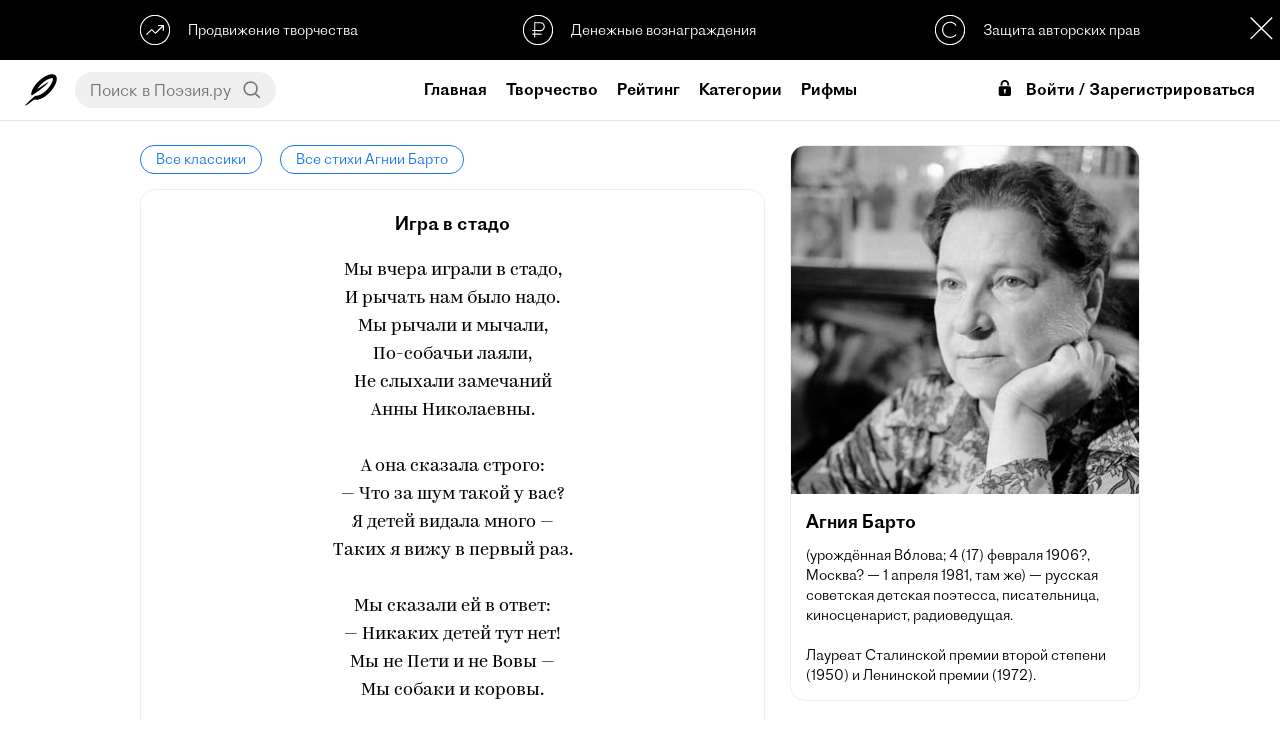

--- FILE ---
content_type: text/html; charset=UTF-8
request_url: https://poeziya.ru/classic/7/1412/
body_size: 78053
content:


<!DOCTYPE html><html>

<head>
    
    <base href="//poeziya.ru">

    <title>Игра в стадо — Агния Барто</title>
    
    <meta property="og:type" content="website">
    <meta property="og:title" content="Игра в стадо — Агния Барто">
    <meta name="description" content="Читать стихотворение Агнии Барто «Игра в стадо» на официальном сайте Поэзия. Еще больше стихотворений доступно в мобильном приложении Поэзия для iOS и Android.">
    <meta property="og:description" content="Читать стихотворение Агнии Барто «Игра в стадо» на официальном сайте Поэзия. Еще больше стихотворений доступно в мобильном приложении Поэзия для iOS и Android.">
    <meta name="keywords" content="поэзия,стихи,читать стихи,видеостихи,современная поэзия,современные поэты,рифма">
    <meta http-equiv="Content-Type" content="text/html; charset=UTF-8">
    <meta http-equiv="Cache-Control" content="no-cache">
    <meta name="apple-mobile-web-app-status-bar-style" content="default">
    <meta name="mobile-web-app-capable" content="yes">
    <meta id="viewport" name="viewport" content="width=device-width, initial-scale=1, minimum-scale=1, maximum-scale=1, viewport-fit=cover">
    <meta name="theme-color" content="#ffffff">
    <meta name="yandex-verification" content="a6f5973d39d4c867" />
    <meta name="yandex-tableau-widget" href="https://storage.yandexcloud.net/poeziya-static/manifest/ya.json" />
    
    <link rel="dns-prefetch" href="//mc.yandex.ru">
    <link rel="dns-prefetch" href="//yastatic.net">
    
    <link rel="manifest" href="https://storage.yandexcloud.net/poeziya-static/manifest/g.json">
    
    <link rel="shortcut icon" href="https://poeziya.ru/favicon.ico">
    
    <link rel="icon" sizes="512x512" href="https://storage.yandexcloud.net/poeziya-static/i/favicon/x512.png">
    <link rel="icon" sizes="256x256" href="https://storage.yandexcloud.net/poeziya-static/i/favicon/x256.png">
    <link rel="icon" sizes="192x192" href="https://storage.yandexcloud.net/poeziya-static/i/favicon/x192.png">
    <link rel="icon" sizes="144x144" href="https://storage.yandexcloud.net/poeziya-static/i/favicon/x144.png">
    
    <link rel="stylesheet" href="https://storage.yandexcloud.net/poeziya-static/css/7-5-3/index.css">
    
    <script type="text/javascript" src="https://storage.yandexcloud.net/poeziya-static/js/7-5-2/index.js"></script>
    
    <script defer src="https://storage.yandexcloud.net/poeziya-static/js/lib/scroll-lock.js"></script>
    <script defer src="https://storage.yandexcloud.net/poeziya-static/js/lib/scroll-bar.js"></script>
    <script defer src="https://storage.yandexcloud.net/poeziya-static/js/lib/share.js"></script>
    
    <script>window.yaContextCb=window.yaContextCb||[]</script>
    <script src="https://yandex.ru/ads/system/context.js" async></script>
    
    <style type="text/css">
    
        @font-face { font-family: "DefaultFont";src: url("https://storage.yandexcloud.net/poeziya-static/font/ProtoGrotesk/light.otf") format("truetype");font-style: normal;font-weight: regular;}
        @font-face { font-family: "DefaultFont";src: url("https://storage.yandexcloud.net/poeziya-static/font/ProtoGrotesk/regular.otf") format("truetype");font-style: normal;font-weight: bold;}
        
            @font-face { font-family: "Kazimir";font-style: normal;font-weight: regular;font-display: fallback;src:
            url("https://storage.yandexcloud.net/poeziya-static/font/Kazimir/light.woff2") format("woff2"),
            url("https://storage.yandexcloud.net/poeziya-static/font/Kazimir/light.woff") format("woff")
            }
            
            @font-face { font-family: "Ivolga";font-style: normal;font-weight: regular;font-display: fallback;src:
            url("https://storage.yandexcloud.net/poeziya-static/font/Ivolga/regular.woff2") format("woff2"),
            url("https://storage.yandexcloud.net/poeziya-static/font/Ivolga/regular.woff") format("woff")
            }
                </style>
    
</head>

<body>
    
<div id="page" class="page utn-margin">
    

<header data-scroll-lock-fill-gap>
    
    <script>
    var pageScrollTop = 0;
    var feedStaticScrollTop = 145;
    var isUTN = true;
    </script>
    
        
        <div id="utn" class="utn">
            
            <div class="utn-items">
                <div class="utn-item text-left interaction" onclick="showUTN( 'promo' );">
                    <svg class="utn-icon" xmlns="http://www.w3.org/2000/svg"
     width="1.77778in" height="1.77778in"
     viewBox="0 0 160 160">
  <path class="utn-icon-path" fill="none" stroke-width="6"
        d="M 34.74,104.95
           C 34.74,104.95 62.06,77.50 62.11,77.50
             62.16,77.50 82.34,97.42 82.34,97.42
             82.34,97.42 124.43,55.83 124.43,55.83M 96.04,55.78
           C 96.04,55.78 124.43,55.83 124.43,55.83
             124.43,55.83 124.40,84.18 124.40,84.18M 76.41,1.91
           C 75.64,2.05 75.43,2.02 74.69,2.03
             74.69,2.03 69.53,2.54 69.53,2.54
             64.56,3.20 59.59,4.34 54.84,5.94
             33.06,13.29 15.88,29.64 7.28,50.94
             -0.87,71.11 0.07,93.59 9.11,113.28
             12.59,120.85 17.45,127.67 23.11,133.75
             23.11,133.75 24.53,135.31 24.53,135.31
             24.53,135.31 26.09,136.73 26.09,136.73
             34.18,144.26 43.02,149.83 53.44,153.55
             58.00,155.18 62.41,156.29 67.19,157.10
             67.19,157.10 74.69,157.97 74.69,157.97
             74.69,157.97 77.66,158.12 77.66,158.12
             77.66,158.12 82.03,158.12 82.03,158.12
             82.03,158.12 85.00,157.97 85.00,157.97
             85.00,157.97 86.56,157.83 86.56,157.83
             90.64,157.53 94.93,156.79 98.91,155.80
             124.68,149.35 145.41,130.17 153.91,105.00
             155.26,100.98 156.24,96.84 156.94,92.66
             156.94,92.66 157.81,85.16 157.81,85.16
             157.81,85.16 157.97,82.50 157.97,82.50
             157.97,82.50 157.97,77.81 157.97,77.81
             157.97,77.81 157.81,74.84 157.81,74.84
             157.81,74.84 157.53,71.72 157.53,71.72
             156.95,66.33 155.99,61.74 154.38,56.56
             146.39,30.85 125.91,11.52 100.00,4.51
             95.68,3.34 91.03,2.50 86.56,2.17
             86.56,2.17 85.00,2.03 85.00,2.03
             85.00,2.03 82.03,1.91 82.03,1.91
             82.03,1.91 76.41,1.91 76.41,1.91 Z" />
</svg>                    <div class="utn-item-title">Продвижение творчества</div>
                </div>
                <div class="utn-item interaction" onclick="showUTN( 'donate' );">
                    <svg class="utn-icon" xmlns="http://www.w3.org/2000/svg"
     width="13.5467mm" height="13.5467mm"
     viewBox="0 0 160 160">
  <path class="utn-icon-path" fill="none" stroke-width="6"
        d="M 62.38,120.56
           C 62.62,120.56 62.44,41.56 62.44,41.56
             62.44,41.56 94.62,41.38 94.62,41.38
             104.88,41.38 113.50,50.75 113.50,62.00
             113.50,71.88 105.25,83.12 95.38,83.12
             95.38,83.00 49.44,82.94 49.44,82.94M 49.12,102.12
           C 49.12,102.12 100.50,102.38 100.50,102.38M 71.00,2.21
           C 41.26,7.29 19.05,22.38 7.45,51.00
             -4.06,79.42 2.96,114.44 25.04,135.91
             31.21,141.92 38.32,146.46 46.00,150.24
             55.13,154.74 66.79,157.88 77.00,158.00
             89.83,158.15 101.33,156.38 113.00,150.74
             123.83,145.51 132.60,139.48 140.19,130.00
             173.72,88.17 158.29,25.37 107.00,6.69
             98.70,3.67 89.83,2.01 81.00,2.21
             81.00,2.21 71.00,2.21 71.00,2.21 Z" />
</svg>                    <div class="utn-item-title">Денежные вознаграждения</div>
                </div>
                <div class="utn-item text-right interaction" onclick="showUTN( 'copyright' );">
                    <svg class="utn-icon" xmlns="http://www.w3.org/2000/svg"
     width="1.77778in" height="1.77778in"
     viewBox="0 0 160 160">
  <path class="utn-icon-path" fill="none" stroke-width="6"
        d="M 111.83,57.70
           C 111.36,50.93 98.78,38.35 81.13,38.11
             27.16,38.35 27.16,119.18 80.16,119.41
             94.91,119.41 110.90,109.50 111.13,103.42M 71.00,2.21
           C 41.26,7.29 19.05,22.38 7.45,51.00
             -4.06,79.42 2.96,114.44 25.04,135.91
             31.21,141.92 38.32,146.46 46.00,150.24
             55.13,154.74 66.79,157.88 77.00,158.00
             89.83,158.15 101.33,156.38 113.00,150.74
             123.83,145.51 132.60,139.48 140.19,130.00
             173.72,88.17 158.29,25.37 107.00,6.69
             98.70,3.67 89.83,2.01 81.00,2.21
             81.00,2.21 71.00,2.21 71.00,2.21 Z" />
</svg>
                    <div class="utn-item-title">Защита авторских прав</div>
                </div>
            </div>
            
            <div class="modal-close utn-close interaction" style="width: 36px;height: 36px;background: var(--color-text) url(https://storage.yandexcloud.net/poeziya-static/i/web/6-7-4/sprite.svg) -274px -104px;" onclick="sc('utn_disabled','_',90);e('utn').classList.add('hidden');e('page').classList.remove('utn-margin');e('fs').classList.remove('utn-margin');isUTN=false;"></div>
            
            <script type="text/javascript">
            function showUTN( utn )
            {
                let d = new Dialog();
                
                switch( utn )
                {
                    case 'copyright': 
                        d.title( 'Защита авторских прав' ); 
                        d.message( 'Благодаря проприетарному реестру публикаций, в Поэзии однозначно определены авторы произведений и защищены их права' ); 
                        break;
                        
                    case 'promo': 
                        d.title( 'Продвижение творчества' ); 
                        d.message( 'Различные способы продвижения позволят мгновенно представить свое творчество огромной аудитории читателей по всему миру' ); 
                        break;
                        
                    case 'donate': 
                        d.title( 'Денежные вознаграждения' ); 
                        d.message( 'У всех авторов есть возможность принимать денежные вознаграждения от своих читателей и тратить их на свое продвижение, либо другие услуги в Поэзии' ); 
                        break;
                }
                
                d.show();
            }
            </script>
            
        </div>
    
        
    <div class="content-fix header-content">

        <div class="header-content-item text-left">
            
            <div class="mobile" onclick="onMenuMobile();"><icx class="icx-menu-header"><svg version="1.1" id="Capa_1" xmlns="http://www.w3.org/2000/svg" xmlns:xlink="http://www.w3.org/1999/xlink" x="0px" y="0px"
	 viewBox="0 0 512 512" style="enable-background:new 0 0 512 512;" xml:space="preserve">
<g>
	<g>
		<g>
			<circle cx="256" cy="256" r="64"/>
			<circle cx="256" cy="448" r="64"/>
			<circle cx="256" cy="64" r="64"/>
		</g>
	</g>
</g>
<g>
</g>
<g>
</g>
<g>
</g>
<g>
</g>
<g>
</g>
<g>
</g>
<g>
</g>
<g>
</g>
<g>
</g>
<g>
</g>
<g>
</g>
<g>
</g>
<g>
</g>
<g>
</g>
<g>
</g>
</svg>
</icx></div>
            
            <a href="/" class="header-logo desktop">
                <icx class="icx-logo-header interaction"><svg class="poeziya-icon" xmlns="http://www.w3.org/2000/svg"
     width="229.277mm" height="229.277mm"
     viewBox="0 0 650 650">
  <path
        fill="var(--color-text)" stroke="var(--color-text)" stroke-width="0"
        d="M 5.18,643.91
           C 13.65,651.13 96.03,587.60 186.50,518.00
             403.33,577.67 748.00,148.00 617.27,26.39
             492.25,-77.25 137.00,205.00 125.91,408.64
             124.64,427.73 130.82,435.82 144.73,429.91
             217.00,396.45 491.25,179.75 475.50,166.00
             467.25,158.88 261.62,304.38 257.75,300.75
             245.78,288.38 407.88,95.38 546.25,83.75
             565.55,82.27 566.82,91.18 566.75,99.12
             568.27,199.73 380.00,448.50 207.18,443.48
             165.73,474.82 -5.91,630.64 5.36,644.64" />
</svg>
</icx>
            </a>
            
            <div id="header-search-wrapper" class="header-search-wrapper desktop">
                <input id="header-search-input" class="header-search-input no-border no-background no-box-shadow" placeholder="Поиск в Поэзия.ру" value="" onkeydown="if (event.keyCode === 13) {search();return false;}">
                <div class="header-search-button interaction" onclick="search();"><svg class="ic-search" xmlns="http://www.w3.org/2000/svg"
     width="0.366667in" height="0.366667in"
     viewBox="0 0 110 110">
  <path
        fill="none" stroke="var(--color-text)" stroke-width="10"
        d="M 46.93,85.33
           C -3.98,85.33 -7.45,6.55 46.91,6.65
             96.73,6.73 99.76,84.69 46.93,85.33M 103.09,102.55
           C 103.09,102.55 73.78,75.38 73.78,75.38" />
</svg>
</div>
            </div>
            
        </div>
        
        <div class="header-content-item">
            
            <a href="/" class="mobile">
                <icx class="icx-logo-header interaction"><svg class="poeziya-logo" xmlns="http://www.w3.org/2000/svg"
     width="5.63in" height="2.34in"
     viewBox="0 0 1689 702">
  <path
        fill="var(--color-text)" stroke="var(--color-text)" stroke-width="0"
        d="M 228.59,389.00
           C 213.59,459.20 249.59,476.00 285.59,476.00
             320.39,476.00 355.20,449.00 390.00,416.61
             393.59,412.41 395.39,407.61 395.39,403.41
             395.39,397.41 391.80,392.00 385.20,389.00
             371.39,401.00 343.20,419.00 324.00,419.00
             307.80,419.00 297.00,409.41 304.20,374.61
             304.20,374.61 367.20,82.41 367.20,82.41
             417.00,77.00 427.80,13.48 390.59,0.00
             373.80,11.73 346.20,17.00 319.80,17.00
             287.39,17.20 204.00,10.00 173.39,10.00
             111.00,10.00 0.00,31.59 0.00,125.16
             0.00,156.34 19.80,188.12 75.59,173.12
             69.00,162.33 67.19,152.14 67.19,141.95
             67.19,90.97 101.39,60.98 138.00,53.80
             138.00,53.80 44.39,468.20 44.39,468.20
             51.00,473.00 62.39,476.00 76.19,476.00
             98.39,476.00 121.80,465.81 127.80,437.61
             127.80,437.61 208.80,56.78 208.80,56.78
             237.59,61.58 268.19,68.19 295.20,73.58
             295.20,73.58 228.59,389.00 228.59,389.00 Z
           M 531.39,166.00
           C 440.80,166.00 377.80,279.34 377.80,369.86
             377.80,426.20 404.19,476.00 466.00,476.00
             560.19,476.00 624.39,362.67 624.39,273.34
             624.39,214.61 596.80,166.00 531.39,166.00 Z
           M 544.59,211.61
           C 569.19,211.61 579.39,236.19 579.39,268.56
             579.39,331.50 541.00,423.81 493.59,423.81
             472.59,423.81 454.59,403.42 454.59,350.67
             454.59,291.94 490.00,211.61 544.59,211.61 Z
           M 700.39,439.41
           C 683.59,439.41 669.19,424.95 669.19,406.89
             669.19,400.27 671.00,389.42 679.39,379.78
             671.59,374.61 662.00,371.61 654.80,371.61
             632.59,371.61 612.80,380.00 612.80,408.81
             612.80,454.41 647.59,476.00 684.19,476.00
             752.59,476.00 852.80,416.00 852.80,255.00
             852.80,206.61 824.00,164.00 776.00,164.00
             738.19,164.00 708.19,174.20 678.19,209.61
             673.39,215.58 673.39,234.09 687.19,234.09
             704.00,217.38 725.00,209.00 742.39,209.00
             764.59,209.00 782.00,228.12 782.00,269.33
             782.00,278.89 782.00,287.84 781.39,296.20
             781.39,296.20 707.59,296.20 707.59,296.20
             689.00,296.20 679.39,312.41 682.39,331.00
             682.39,331.00 777.80,331.00 777.80,331.00
             767.00,407.48 734.59,439.41 700.39,439.41 Z
           M 778.59,628.22
           C 778.59,678.00 812.80,702.00 849.39,702.00
             899.80,702.00 935.80,673.81 962.80,629.42
             985.59,591.05 1010.80,517.91 1019.19,465.73
             1053.39,446.55 1084.59,423.77 1093.59,415.98
             1103.80,406.98 1102.00,393.80 1093.00,386.00
             1075.00,400.98 1050.39,418.38 1022.80,432.77
             1022.80,432.77 1022.80,432.17 1022.80,432.17
             1022.80,397.39 1003.00,368.61 967.00,357.20
             1027.00,340.41 1066.00,296.48 1066.00,237.00
             1066.00,197.41 1034.80,163.81 983.19,163.81
             908.19,163.81 880.00,200.41 880.00,231.61
             880.00,253.81 894.39,273.00 916.00,273.00
             923.80,273.00 933.39,270.61 940.00,264.61
             933.39,250.20 930.39,234.00 930.39,225.61
             930.39,220.81 930.39,217.20 931.59,213.61
             939.39,210.81 947.80,209.00 955.59,209.00
             977.80,209.00 995.19,222.81 995.19,251.61
             995.19,288.81 962.80,338.00 923.80,338.00
             905.19,338.00 895.59,354.20 898.59,372.81
             933.39,372.81 953.80,396.19 953.80,429.17
             953.80,438.16 952.00,449.55 950.19,462.14
             869.80,493.92 778.59,552.08 778.59,628.22 Z
           M 902.80,605.44
           C 886.59,633.02 867.39,648.61 843.98,648.61
             836.19,648.61 819.39,641.41 819.39,620.42
             819.39,577.86 874.59,529.30 941.19,502.91
             930.39,541.89 915.39,583.25 902.80,605.44 Z
           M 1088.19,360.77
           C 1077.98,405.80 1077.98,476.00 1144.59,476.00
             1178.80,476.00 1208.19,447.20 1232.19,408.20
             1229.19,461.00 1258.59,476.00 1288.00,476.00
             1321.59,476.00 1370.80,447.81 1370.80,405.80
             1370.80,395.59 1364.19,389.58 1352.80,389.58
             1343.80,411.20 1330.00,418.41 1319.19,418.41
             1307.19,418.41 1299.39,405.20 1306.00,374.58
             1306.00,374.58 1348.00,175.81 1348.00,175.81
             1340.80,171.02 1330.59,168.00 1319.80,168.00
             1298.19,168.00 1275.39,178.22 1269.39,205.84
             1269.39,205.84 1233.39,375.77 1233.39,375.77
             1217.19,395.00 1199.19,407.00 1178.19,407.00
             1160.19,407.00 1152.39,396.20 1157.80,371.58
             1157.80,371.58 1194.39,201.03 1194.39,201.03
             1199.19,178.22 1187.19,168.00 1165.59,168.00
             1140.39,168.00 1118.80,180.62 1098.39,196.83
             1086.39,206.44 1090.59,225.06 1098.39,229.86
             1103.80,225.06 1107.39,222.66 1110.39,222.66
             1115.80,222.66 1118.80,228.06 1116.39,237.67
             1116.39,237.67 1088.19,360.77 1088.19,360.77 Z
           M 1579.80,476.00
           C 1614.00,476.00 1655.39,448.41 1683.59,416.61
             1687.20,412.41 1689.00,407.59 1689.00,403.39
             1689.00,397.39 1685.39,391.98 1678.80,388.98
             1663.80,404.00 1638.00,419.00 1615.80,419.00
             1600.19,419.00 1590.59,408.20 1597.80,374.56
             1597.80,374.56 1620.59,265.88 1620.59,265.88
             1635.59,194.41 1593.59,165.00 1539.00,165.00
             1482.59,165.00 1414.19,196.20 1414.19,269.47
             1414.19,303.70 1432.80,334.33 1471.19,344.55
             1446.59,397.98 1425.59,414.80 1404.00,427.41
             1404.00,415.41 1406.39,397.39 1414.19,379.97
             1406.39,374.56 1396.80,371.56 1389.59,371.56
             1367.39,371.56 1347.59,379.97 1347.59,408.80
             1347.59,452.61 1365.59,476.61 1390.19,476.00
             1437.00,474.81 1480.80,395.59 1503.00,348.14
             1503.00,348.14 1531.19,348.14 1531.19,348.14
             1531.19,348.14 1524.00,381.78 1524.00,381.78
             1507.80,459.20 1549.80,476.00 1579.80,476.00 Z
           M 1483.19,269.47
           C 1483.80,237.64 1501.19,200.41 1533.00,200.41
             1548.00,200.41 1560.00,213.02 1552.80,246.05
             1552.80,246.05 1537.80,315.11 1537.80,315.11
             1537.80,315.11 1512.59,315.11 1512.59,315.11
             1492.19,315.11 1482.59,293.50 1483.19,269.47 Z" />
</svg>
</icx>
            </a>
            
                        
                <a class="header-link desktop  header-link-home" href="/">Главная</a>
                
                        
                <a class="header-link desktop  header-link-creative" href="/creative/">Творчество</a>
                
                        
                <a class="header-link desktop  header-link-search" href="/search/">Рейтинг</a>
                
                        
                <a class="header-link desktop  header-link-category" href="/category/">Категории</a>
                
                        
                <a class="header-link desktop active header-link-classic" href="/classic/">Классика</a>
                
                        
                <a class="header-link desktop  header-link-rhyme" href="/rhyme/">Рифмы</a>
                
                        
        </div>

        <div class="header-content-item text-right">
    
                
                <div class="header-login-mobile mobile" onclick="onLogin();">Войти</div>
                
                <div class="header-login desktop" onclick="onLogin();">
                    <icx><svg fill="#000000" xmlns="http://www.w3.org/2000/svg" viewBox="0 0 26 26" width="26px" height="26px"><path d="M 16 0 C 13.789063 0 11.878906 0.917969 10.6875 2.40625 C 9.496094 3.894531 9 5.824219 9 7.90625 L 9 9 L 12 9 L 12 7.90625 C 12 6.328125 12.390625 5.085938 13.03125 4.28125 C 13.671875 3.476563 14.542969 3 16 3 C 17.460938 3 18.328125 3.449219 18.96875 4.25 C 19.609375 5.050781 20 6.308594 20 7.90625 L 20 9 L 23 9 L 23 7.90625 C 23 5.8125 22.472656 3.863281 21.28125 2.375 C 20.089844 0.886719 18.207031 0 16 0 Z M 9 10 C 7.34375 10 6 11.34375 6 13 L 6 23 C 6 24.65625 7.34375 26 9 26 L 23 26 C 24.65625 26 26 24.65625 26 23 L 26 13 C 26 11.34375 24.65625 10 23 10 Z M 16 15 C 17.105469 15 18 15.894531 18 17 C 18 17.738281 17.597656 18.371094 17 18.71875 L 17 21 C 17 21.550781 16.550781 22 16 22 C 15.449219 22 15 21.550781 15 21 L 15 18.71875 C 14.402344 18.371094 14 17.738281 14 17 C 14 15.894531 14.894531 15 16 15 Z"/></svg></icx>Войти / Зарегистрироваться
                </div>
                
                        
        </div>

    </div>

</header>












<style type="text/css">
.user-block {padding: 0;}
.ub-photo, .ub-info {margin-bottom: 0;}
footer {margin-top: 0;}
.article-text {margin-bottom: 25px;}
.user-articles {margin-bottom: 20px;}
@media screen and (max-width: 1000px) { 
.user-static {margin: 0 0 25px;} 
.user-articles {min-height: 100px;margin-bottom: 0;}
}
</style>

<div class="feed-page">

    
<div id="articles" class="articles" data-page="1" data-play="0" data-start="0" data-user-name="" data-user-photo="">
    
    <a class="classic-breadcrumbs-link interaction" href="/classic/">Все классики</a>
    <a class="classic-breadcrumbs-link interaction" href="/classic/7/">Все стихи Агнии Барто</a>
    
    <div class="article">
        
        <div class="article-title">Игра в стадо</div>
        <div class="article-text">Мы вчера играли в стадо,<br>И рычать нам было надо.<br>Мы рычали и мычали,<br>По-собачьи лаяли,<br>Не слыхали замечаний<br>Анны Николаевны.<br><br>А она сказала строго:<br>— Что за шум такой у вас?<br>Я детей видала много —<br>Таких я вижу в первый раз.<br><br>Мы сказали ей в ответ:<br>— Никаких детей тут нет!<br>Мы не Пети и не Вовы —<br>Мы собаки и коровы.<br><br>И всегда собаки лают,<br>Ваших слов не понимают.<br>И всегда мычат коровы,<br>Отгоняя мух.<br><br>А она в ответ: — Да что вы?<br>Ладно, если вы коровы,<br>Я тогда — пастух.<br>Я прошу иметь в виду:<br>Я коров домой веду.</div>
        
    </div>
    
    <a class="classic-breadcrumbs-link interaction" href="/classic/">Все классики</a>
    <a class="classic-breadcrumbs-link interaction" href="/classic/7/">Все стихи Агнии Барто</a>
    
</div>
    

<div id="fs" class="feed-static utn-margin">
    
    <div class="feed-static-wrapper">
        
        <div class="feed-static-content">
            
            <div class="user-block">
                
                <img class="classic-user-photo" src="https://storage.yandexcloud.net/poeziya-static/i/classic/7.jpg">
                <div class="classic-user-name">Агния Барто</div>
                <div class="classic-user-about text-space">(урождённая Во́лова; 4 (17) февраля 1906?, Москва? — 1 апреля 1981, там же) — русская советская детская поэтесса, писательница, киносценарист, радиоведущая.<br><br>Лауреат Сталинской премии второй степени (1950) и Ленинской премии (1972).</div>
                
            </div>
            
        </div>
    
    </div>
    
</div>


</div>

</div>


<footer>
    
    <div class="content-fix footer-content">
        
        <div class="apps">
            <a class="button-store interaction" style="background-image: url(https://storage.yandexcloud.net/poeziya-static/i/global/svg/button-store-google.svg);" href="https://play.google.com/store/apps/details?id=ru.poetvdushe.android.poetvdushe" target="_blank"></a>
            <a class="button-store interaction" style="background-image: url(https://storage.yandexcloud.net/poeziya-static/i/global/svg/button-store-apple.svg);" href="https://apps.apple.com/ru/app/id1359857963" target="_blank"></a>
        </div>
        
                <a href="/support/">Поддержка</a>
                <a href="/legal/conditions/">Условия</a>
                <a href="/legal/policy/">Конфиденциальность</a>
                <a href="/support/feedback/">Обратная связь</a>
                
        <br>
        
        <a href="https://sobe.ru/na/poeziya" target="_blank">
            <div class="poeziya-donate-button interaction">Поддержать Поэзию</div>
        </a>
        
        <copyright>© 2026 Poeziya</copyright>
        
    </div>    
    
</footer>
  
</div> <!-- end page -->


<div class="hidden">
    
    <script type="text/javascript">
    document.write('<a href="//www.liveinternet.ru/click" '+
    'target="_blank"><img src="//counter.yadro.ru/hit?t17.2;r'+
    escape(document.referrer)+((typeof(screen)=='undefined')?'':
    ';s'+screen.width+'*'+screen.height+'*'+(screen.colorDepth?
    screen.colorDepth:screen.pixelDepth))+';u'+escape(document.URL)+
    ';h'+escape(document.title.substring(0,150))+';'+Math.random()+
    '" alt="" title="LiveInternet: показано число просмотров за 24'+
    ' часа, посетителей за 24 часа и за сегодня" '+
    'border="0" width="88" height="31"><\/a>')
    </script>
    
    <script type="text/javascript" > 
    (function(m,e,t,r,i,k,a){m[i]=m[i]||function(){(m[i].a=m[i].a||[]).push(arguments)}; m[i].l=1*new Date();k=e.createElement(t),a=e.getElementsByTagName(t)[0],k.async=1,k.src=r,a.parentNode.insertBefore(k,a)}) (window, document, "script", "https://mc.yandex.ru/metrika/tag.js", "ym"); ym(48934211, "init", { clickmap:true, trackLinks:true, accurateTrackBounce:true, webvisor:true }); 
    </script>
    
    <noscript><div><img src="https://mc.yandex.ru/watch/48934211" style="position:absolute; left:-9999px;" alt="" /></div></noscript>
    
    <script defer src="https://www.googletagmanager.com/gtag/js?id=UA-110830782-3"></script>
    
    <script>
      window.dataLayer = window.dataLayer || [];
      function gtag(){ dataLayer.push(arguments); }
      gtag('js', new Date());
      gtag('config', 'UA-110830782-3');
    </script>
    
    <input id="referrer" type="hidden" value="">
    
</div>
<noindex>
    
<div id="scroll-to-top" class="scroll-top-arrow interaction transparent" onclick="window.scrollTo(0,0);">
    <icx class="scroll-top-icon"><svg xmlns="http://www.w3.org/2000/svg"
     width="361.327mm" height="361.327mm"
     viewBox="0 0 1024 1024">
  <path
        fill="none" stroke="var(--color-text)" stroke-width="50"
        d="M 386.00,183.50
           C 386.00,183.50 62.00,514.00 62.00,514.00
             62.00,514.00 386.50,848.50 386.50,848.50M 952.75,518.00
           C 952.75,518.00 61.99,514.00 61.99,514.00" />
</svg>
</icx>
    <div class="scroll-top-label">Наверх</div>
</div>




<div id="share" class="modal hidden">
    <div class="modal-block">
        <div class="modal-cell">
            <div class="modal-content">
                <div class="modal-close interaction" onclick="onModalClose('share');"></div>
                <div class="modal-content-title">Поделиться:</div>
                <div id="share-data" class="ya-share2" data-description="" data-services="vkontakte,facebook,odnoklassniki,moimir,twitter,blogger,lj,viber,whatsapp,skype,telegram"></div>
            </div>
        </div>
    </div>
</div>


<div id="dialog" class="modal hidden">
    <div class="modal-block">
        <div class="modal-cell">
            <div class="modal-content dialog">
                <div id="dialog-title" class="dialog-title"></div>
                <div id="dialog-message" class="dialog-message"></div>
                <div id="dialog-special" class="dialog-special"></div>
                <div class="dialog-actions" data-scrollbar><div id="dialog-actions"></div></div>
                <div class="dialog-action interaction cancel" onclick="onModalClose('dialog')">Закрыть</div>
            </div>
        </div>
    </div>
</div>


<div id="login" class="modal login hidden">
    <div class="modal-block">
        <div class="modal-cell">
            <div class="modal-content login">
                
                <div class="modal-close interaction" onclick="onModalClose('login');"></div>
                
                <form class="poeziya-login-form">
                
                <icx class="icx-logo-header" style="width: 80%;max-width: 150px;height: 48px;"><svg class="poeziya-logo" xmlns="http://www.w3.org/2000/svg"
     width="5.63in" height="2.34in"
     viewBox="0 0 1689 702">
  <path
        fill="var(--color-text)" stroke="var(--color-text)" stroke-width="0"
        d="M 228.59,389.00
           C 213.59,459.20 249.59,476.00 285.59,476.00
             320.39,476.00 355.20,449.00 390.00,416.61
             393.59,412.41 395.39,407.61 395.39,403.41
             395.39,397.41 391.80,392.00 385.20,389.00
             371.39,401.00 343.20,419.00 324.00,419.00
             307.80,419.00 297.00,409.41 304.20,374.61
             304.20,374.61 367.20,82.41 367.20,82.41
             417.00,77.00 427.80,13.48 390.59,0.00
             373.80,11.73 346.20,17.00 319.80,17.00
             287.39,17.20 204.00,10.00 173.39,10.00
             111.00,10.00 0.00,31.59 0.00,125.16
             0.00,156.34 19.80,188.12 75.59,173.12
             69.00,162.33 67.19,152.14 67.19,141.95
             67.19,90.97 101.39,60.98 138.00,53.80
             138.00,53.80 44.39,468.20 44.39,468.20
             51.00,473.00 62.39,476.00 76.19,476.00
             98.39,476.00 121.80,465.81 127.80,437.61
             127.80,437.61 208.80,56.78 208.80,56.78
             237.59,61.58 268.19,68.19 295.20,73.58
             295.20,73.58 228.59,389.00 228.59,389.00 Z
           M 531.39,166.00
           C 440.80,166.00 377.80,279.34 377.80,369.86
             377.80,426.20 404.19,476.00 466.00,476.00
             560.19,476.00 624.39,362.67 624.39,273.34
             624.39,214.61 596.80,166.00 531.39,166.00 Z
           M 544.59,211.61
           C 569.19,211.61 579.39,236.19 579.39,268.56
             579.39,331.50 541.00,423.81 493.59,423.81
             472.59,423.81 454.59,403.42 454.59,350.67
             454.59,291.94 490.00,211.61 544.59,211.61 Z
           M 700.39,439.41
           C 683.59,439.41 669.19,424.95 669.19,406.89
             669.19,400.27 671.00,389.42 679.39,379.78
             671.59,374.61 662.00,371.61 654.80,371.61
             632.59,371.61 612.80,380.00 612.80,408.81
             612.80,454.41 647.59,476.00 684.19,476.00
             752.59,476.00 852.80,416.00 852.80,255.00
             852.80,206.61 824.00,164.00 776.00,164.00
             738.19,164.00 708.19,174.20 678.19,209.61
             673.39,215.58 673.39,234.09 687.19,234.09
             704.00,217.38 725.00,209.00 742.39,209.00
             764.59,209.00 782.00,228.12 782.00,269.33
             782.00,278.89 782.00,287.84 781.39,296.20
             781.39,296.20 707.59,296.20 707.59,296.20
             689.00,296.20 679.39,312.41 682.39,331.00
             682.39,331.00 777.80,331.00 777.80,331.00
             767.00,407.48 734.59,439.41 700.39,439.41 Z
           M 778.59,628.22
           C 778.59,678.00 812.80,702.00 849.39,702.00
             899.80,702.00 935.80,673.81 962.80,629.42
             985.59,591.05 1010.80,517.91 1019.19,465.73
             1053.39,446.55 1084.59,423.77 1093.59,415.98
             1103.80,406.98 1102.00,393.80 1093.00,386.00
             1075.00,400.98 1050.39,418.38 1022.80,432.77
             1022.80,432.77 1022.80,432.17 1022.80,432.17
             1022.80,397.39 1003.00,368.61 967.00,357.20
             1027.00,340.41 1066.00,296.48 1066.00,237.00
             1066.00,197.41 1034.80,163.81 983.19,163.81
             908.19,163.81 880.00,200.41 880.00,231.61
             880.00,253.81 894.39,273.00 916.00,273.00
             923.80,273.00 933.39,270.61 940.00,264.61
             933.39,250.20 930.39,234.00 930.39,225.61
             930.39,220.81 930.39,217.20 931.59,213.61
             939.39,210.81 947.80,209.00 955.59,209.00
             977.80,209.00 995.19,222.81 995.19,251.61
             995.19,288.81 962.80,338.00 923.80,338.00
             905.19,338.00 895.59,354.20 898.59,372.81
             933.39,372.81 953.80,396.19 953.80,429.17
             953.80,438.16 952.00,449.55 950.19,462.14
             869.80,493.92 778.59,552.08 778.59,628.22 Z
           M 902.80,605.44
           C 886.59,633.02 867.39,648.61 843.98,648.61
             836.19,648.61 819.39,641.41 819.39,620.42
             819.39,577.86 874.59,529.30 941.19,502.91
             930.39,541.89 915.39,583.25 902.80,605.44 Z
           M 1088.19,360.77
           C 1077.98,405.80 1077.98,476.00 1144.59,476.00
             1178.80,476.00 1208.19,447.20 1232.19,408.20
             1229.19,461.00 1258.59,476.00 1288.00,476.00
             1321.59,476.00 1370.80,447.81 1370.80,405.80
             1370.80,395.59 1364.19,389.58 1352.80,389.58
             1343.80,411.20 1330.00,418.41 1319.19,418.41
             1307.19,418.41 1299.39,405.20 1306.00,374.58
             1306.00,374.58 1348.00,175.81 1348.00,175.81
             1340.80,171.02 1330.59,168.00 1319.80,168.00
             1298.19,168.00 1275.39,178.22 1269.39,205.84
             1269.39,205.84 1233.39,375.77 1233.39,375.77
             1217.19,395.00 1199.19,407.00 1178.19,407.00
             1160.19,407.00 1152.39,396.20 1157.80,371.58
             1157.80,371.58 1194.39,201.03 1194.39,201.03
             1199.19,178.22 1187.19,168.00 1165.59,168.00
             1140.39,168.00 1118.80,180.62 1098.39,196.83
             1086.39,206.44 1090.59,225.06 1098.39,229.86
             1103.80,225.06 1107.39,222.66 1110.39,222.66
             1115.80,222.66 1118.80,228.06 1116.39,237.67
             1116.39,237.67 1088.19,360.77 1088.19,360.77 Z
           M 1579.80,476.00
           C 1614.00,476.00 1655.39,448.41 1683.59,416.61
             1687.20,412.41 1689.00,407.59 1689.00,403.39
             1689.00,397.39 1685.39,391.98 1678.80,388.98
             1663.80,404.00 1638.00,419.00 1615.80,419.00
             1600.19,419.00 1590.59,408.20 1597.80,374.56
             1597.80,374.56 1620.59,265.88 1620.59,265.88
             1635.59,194.41 1593.59,165.00 1539.00,165.00
             1482.59,165.00 1414.19,196.20 1414.19,269.47
             1414.19,303.70 1432.80,334.33 1471.19,344.55
             1446.59,397.98 1425.59,414.80 1404.00,427.41
             1404.00,415.41 1406.39,397.39 1414.19,379.97
             1406.39,374.56 1396.80,371.56 1389.59,371.56
             1367.39,371.56 1347.59,379.97 1347.59,408.80
             1347.59,452.61 1365.59,476.61 1390.19,476.00
             1437.00,474.81 1480.80,395.59 1503.00,348.14
             1503.00,348.14 1531.19,348.14 1531.19,348.14
             1531.19,348.14 1524.00,381.78 1524.00,381.78
             1507.80,459.20 1549.80,476.00 1579.80,476.00 Z
           M 1483.19,269.47
           C 1483.80,237.64 1501.19,200.41 1533.00,200.41
             1548.00,200.41 1560.00,213.02 1552.80,246.05
             1552.80,246.05 1537.80,315.11 1537.80,315.11
             1537.80,315.11 1512.59,315.11 1512.59,315.11
             1492.19,315.11 1482.59,293.50 1483.19,269.47 Z" />
</svg>
</icx>
                
                <br><br>
        
                <div class="text-center">
                    <div class="switch-tab">
                        <div id="login-email-view-switch" class="switch-tab-button recommendation active" onclick="switchView( 'login' , 'email' );">Войти по Email</div>
                        <div id="login-phone-view-switch" class="switch-tab-button recommendation" onclick="switchView( 'login' , 'phone' );">Войти по номеру</div>
                    </div>
                </div>
                
                <div id="login-phone-view" class="hidden">
                
                    <div class="input-phone-block">
                        
                        <div id="help-block-login" class="help-block login transparent">
                            <div class="help-block-message">Номер телефона вводится без кода страны,<br>вводите только цифры</div>
                            <icx class="help-block-arrow"><svg xmlns="http://www.w3.org/2000/svg"
     width="10.1333in" height="10.1333in"
     viewBox="0 0 912 912">
  <path class="arrow-bottom-phone"
        stroke="black" stroke-width="0"
        d="M 870.87,270.76
           C 870.87,270.76 39.43,271.39 39.43,271.39
             39.43,271.39 452.65,676.48 452.65,676.48
             452.65,676.48 870.87,270.76 870.87,270.76" />
</svg>
</icx>
                        </div>
                        
                        <select id="login-phone-phone-country-code" class="select-phone-country-code login">
                            <option disabled>Популярные страны</option>
                                                        <option selected value="7">Россия +7</option>
                                                        <option  value="7">Казахстан +7</option>
                                                        <option  value="375">Белоруссия +375</option>
                                                        <option  value="380">Украина +380</option>
                                                        <option  value="1">США +1</option>
                                                        <option  value="49">Германия +49</option>
                                                        <option disabled>Остальные страны</option>
                                                        <option value="672">Австралийские внешние территории +672</option>
                                                        <option value="61">Австралия +61</option>
                                                        <option value="43">Австрия +43</option>
                                                        <option value="994">Азербайджан +994</option>
                                                        <option value="351">Азорские о-ва +351</option>
                                                        <option value="355">Албания +355</option>
                                                        <option value="21">Алжир +21</option>
                                                        <option value="684">Американское Самоа +684</option>
                                                        <option value="244">Ангола +244</option>
                                                        <option value="1-264">Ангуилла +1-264</option>
                                                        <option value="376">Андорра +376</option>
                                                        <option value="1-268">Антигуа и Барбуда +1-268</option>
                                                        <option value="54">Аргентина +54</option>
                                                        <option value="374">Армения +374</option>
                                                        <option value="297">Аруба +297</option>
                                                        <option value="247">Асеньон +247</option>
                                                        <option value="93">Афганистан +93</option>
                                                        <option value="1-242">Багамы +1-242</option>
                                                        <option value="880">Бангладеш +880</option>
                                                        <option value="1-246">Барбадос +1-246</option>
                                                        <option value="973">Бахрейн +973</option>
                                                        <option value="501">Белиз +501</option>
                                                        <option value="32">Бельгия +32</option>
                                                        <option value="229">Бенин +229</option>
                                                        <option value="225">Берег слоновой кости +225</option>
                                                        <option value="1-441">Бермудские о-ва +1-441</option>
                                                        <option value="359">Болгария +359</option>
                                                        <option value="591">Боливия +591</option>
                                                        <option value="387">Босния и Герцеговина +387</option>
                                                        <option value="267">Ботсвана +267</option>
                                                        <option value="55">Бразилия +55</option>
                                                        <option value="1-284">Британские Вирджинские о-ва +1-284</option>
                                                        <option value="673">Бруней +673</option>
                                                        <option value="226">Буркина Фасо +226</option>
                                                        <option value="257">Бурунди +257</option>
                                                        <option value="975">Бутан +975</option>
                                                        <option value="678">Вануату +678</option>
                                                        <option value="39">Ватикан +39</option>
                                                        <option value="44">Великобритания +44</option>
                                                        <option value="36">Венгрия +36</option>
                                                        <option value="58">Венесуэла +58</option>
                                                        <option value="1-340">Вирджинские о-ва +1-340</option>
                                                        <option value="62">Восточный Тимор +62</option>
                                                        <option value="84">Вьетнам +84</option>
                                                        <option value="241">Габон +241</option>
                                                        <option value="509">Гаити +509</option>
                                                        <option value="592">Гайана +592</option>
                                                        <option value="220">Гамбия +220</option>
                                                        <option value="233">Гана +233</option>
                                                        <option value="502">Гватемала +502</option>
                                                        <option value="224">Гвинея +224</option>
                                                        <option value="245">Гвинея Биссау +245</option>
                                                        <option value="350">Гибралтар +350</option>
                                                        <option value="504">Гондурас +504</option>
                                                        <option value="852">Гонконг +852</option>
                                                        <option value="1-473">Гренада +1-473</option>
                                                        <option value="299">Гренландия +299</option>
                                                        <option value="30">Греция +30</option>
                                                        <option value="995">Грузия +995</option>
                                                        <option value="671">Гуам +671</option>
                                                        <option value="45">Дания +45</option>
                                                        <option value="243">Дем. респ. Конго (бывш. Заир) +243</option>
                                                        <option value="253">Джибути +253</option>
                                                        <option value="246">Диего Гарсиа +246</option>
                                                        <option value="1-767">Доминика +1-767</option>
                                                        <option value="1-809">Доминиканская республика +1-809</option>
                                                        <option value="20">Египет +20</option>
                                                        <option value="243">Заир +243</option>
                                                        <option value="260">Замбия +260</option>
                                                        <option value="259">Занзибар +259</option>
                                                        <option value="21">Западная Сахара +21</option>
                                                        <option value="685">Западное Самоа +685</option>
                                                        <option value="263">Зимбабве +263</option>
                                                        <option value="972">Израиль +972</option>
                                                        <option value="91">Индия +91</option>
                                                        <option value="62">Индонезия +62</option>
                                                        <option value="962">Иордания +962</option>
                                                        <option value="964">Ирак +964</option>
                                                        <option value="98">Иран +98</option>
                                                        <option value="353">Ирландия +353</option>
                                                        <option value="354">Исландия +354</option>
                                                        <option value="34">Испания +34</option>
                                                        <option value="39">Италия +39</option>
                                                        <option value="1-345">Каймановы о-ва +1-345</option>
                                                        <option value="855">Камбоджа +855</option>
                                                        <option value="237">Камерун +237</option>
                                                        <option value="238">Капе Верде +238</option>
                                                        <option value="974">Катар +974</option>
                                                        <option value="254">Кения +254</option>
                                                        <option value="357">Кипр +357</option>
                                                        <option value="996">Киргизстан +996</option>
                                                        <option value="686">Кирибати +686</option>
                                                        <option value="86">Китай +86</option>
                                                        <option value="672">Кокосовые о-ва +672</option>
                                                        <option value="57">Колумбия +57</option>
                                                        <option value="269">Коморские о-ва +269</option>
                                                        <option value="242">Конго +242</option>
                                                        <option value="506">Коста Рика +506</option>
                                                        <option value="53">Куба +53</option>
                                                        <option value="965">Кувейт +965</option>
                                                        <option value="856">Лаос +856</option>
                                                        <option value="371">Латвия +371</option>
                                                        <option value="266">Лессото +266</option>
                                                        <option value="231">Либерия +231</option>
                                                        <option value="961">Ливан +961</option>
                                                        <option value="21">Ливия +21</option>
                                                        <option value="370">Литва +370</option>
                                                        <option value="41">Лихтенштейн +41</option>
                                                        <option value="352">Люксембург +352</option>
                                                        <option value="230">Маврикий +230</option>
                                                        <option value="222">Мавритания +222</option>
                                                        <option value="261">Мадагаскар +261</option>
                                                        <option value="853">Макао +853</option>
                                                        <option value="389">Македония +389</option>
                                                        <option value="265">Малави +265</option>
                                                        <option value="60">Малайзия +60</option>
                                                        <option value="223">Мали +223</option>
                                                        <option value="960">Мальдивские о-ва +960</option>
                                                        <option value="356">Мальта +356</option>
                                                        <option value="212">Марокко +212</option>
                                                        <option value="596">Мартиника +596</option>
                                                        <option value="692">Маршалловы о-ва +692</option>
                                                        <option value="52">Мексика +52</option>
                                                        <option value="691">Микронезия +691</option>
                                                        <option value="258">Мозамбик +258</option>
                                                        <option value="373">Молдавия +373</option>
                                                        <option value="377">Монако +377</option>
                                                        <option value="976">Монголия +976</option>
                                                        <option value="1-664">Монсеррат +1-664</option>
                                                        <option value="95">Мьянма +95</option>
                                                        <option value="264">Намибия +264</option>
                                                        <option value="674">Науру +674</option>
                                                        <option value="977">Непал +977</option>
                                                        <option value="227">Нигер +227</option>
                                                        <option value="234">Нигерия +234</option>
                                                        <option value="599">Нидерландские Антиллы +599</option>
                                                        <option value="31">Нидерланды +31</option>
                                                        <option value="505">Никарагуа +505</option>
                                                        <option value="683">НИУЭ +683</option>
                                                        <option value="64">Новая Зеландия +64</option>
                                                        <option value="687">Новая Каледония +687</option>
                                                        <option value="47">Норвегия +47</option>
                                                        <option value="672">Норфолкские о-ва +672</option>
                                                        <option value="682">О-ва Кука +682</option>
                                                        <option value="247">О-ва Святой Елены +247</option>
                                                        <option value="971">ОАЭ +971</option>
                                                        <option value="968">Оман +968</option>
                                                        <option value="92">Пакистан +92</option>
                                                        <option value="680">Палау +680</option>
                                                        <option value="507">Панама +507</option>
                                                        <option value="675">Папуа Новая Гвинея +675</option>
                                                        <option value="595">Парагвай +595</option>
                                                        <option value="51">Перу +51</option>
                                                        <option value="48">Польша +48</option>
                                                        <option value="351">Португалия +351</option>
                                                        <option value="1-787">Пуэрто Рико +1-787</option>
                                                        <option value="262">Реюнион +262</option>
                                                        <option value="672">Рождественсткие о-ва +672</option>
                                                        <option value="250">Руанда +250</option>
                                                        <option value="40">Румыния +40</option>
                                                        <option value="503">Сальвадор +503</option>
                                                        <option value="378">Сан Марино +378</option>
                                                        <option value="39">Сан Марино +39</option>
                                                        <option value="1-758">Санта Лючия +1-758</option>
                                                        <option value="966">Саудовская Аравия +966</option>
                                                        <option value="268">Свазиленд +268</option>
                                                        <option value="47">Свалбард +47</option>
                                                        <option value="850">Северная Корея +850</option>
                                                        <option value="967">Северный Йемен +967</option>
                                                        <option value="670">Северо-Марианские о-ва +670</option>
                                                        <option value="248">Сейшельские о-ва +248</option>
                                                        <option value="221">Сенегал +221</option>
                                                        <option value="1-784">Сент Винцент и Гренадины +1-784</option>
                                                        <option value="508">Сент Пьер +508</option>
                                                        <option value="239">Сент Том и Принцип +239</option>
                                                        <option value="1-869">Сент-Китс и Невис +1-869</option>
                                                        <option value="65">Сингапур +65</option>
                                                        <option value="963">Сирия +963</option>
                                                        <option value="421">Словакия +421</option>
                                                        <option value="386">Словения +386</option>
                                                        <option value="1-670">Содружество северных Мариански +1-670</option>
                                                        <option value="677">Соломоновы о-ва +677</option>
                                                        <option value="252">Сомали +252</option>
                                                        <option value="249">Судан +249</option>
                                                        <option value="597">Суринам +597</option>
                                                        <option value="232">Сьерра Леоне +232</option>
                                                        <option value="992">Таджикистан +992</option>
                                                        <option value="886">Тайвань +886</option>
                                                        <option value="66">Тайланд +66</option>
                                                        <option value="255">Танзания +255</option>
                                                        <option value="1-649">Текс и Каикос Айландс +1-649</option>
                                                        <option value="228">Тоголезе +228</option>
                                                        <option value="690">Токелау +690</option>
                                                        <option value="676">Тонго +676</option>
                                                        <option value="1-868">Тринидад и Тобаго +1-868</option>
                                                        <option value="688">Тувалу +688</option>
                                                        <option value="21">Тунис +21</option>
                                                        <option value="993">Туркменистан +993</option>
                                                        <option value="90">Турция +90</option>
                                                        <option value="256">Уганда +256</option>
                                                        <option value="998">Узбекистан +998</option>
                                                        <option value="598">Уругвай +598</option>
                                                        <option value="298">Фарерские о-ва +298</option>
                                                        <option value="679">Фиджи +679</option>
                                                        <option value="63">Филипины +63</option>
                                                        <option value="358">Финляндия +358</option>
                                                        <option value="500">Фолклендские о-ва +500</option>
                                                        <option value="33">Франция +33</option>
                                                        <option value="594">Французская Гвиана +594</option>
                                                        <option value="689">Французская полинезия +689</option>
                                                        <option value="590">Французские Антиллы +590</option>
                                                        <option value="385">Хорватия +385</option>
                                                        <option value="236">ЦАР +236</option>
                                                        <option value="235">Чад +235</option>
                                                        <option value="420">Чехия +420</option>
                                                        <option value="56">Чили +56</option>
                                                        <option value="41">Швейцария +41</option>
                                                        <option value="46">Швеция +46</option>
                                                        <option value="94">Шри Ланка +94</option>
                                                        <option value="593">Эквадор +593</option>
                                                        <option value="240">Экваториальная Гвинея +240</option>
                                                        <option value="681">Эллис и Футуна острова +681</option>
                                                        <option value="291">Эритрия +291</option>
                                                        <option value="372">Эстония +372</option>
                                                        <option value="251">Эфиопия +251</option>
                                                        <option value="27">ЮАР +27</option>
                                                        <option value="381">Югославия +381</option>
                                                        <option value="82">Южная Корея +82</option>
                                                        <option value="969">Южный Йемен +969</option>
                                                        <option value="1-876">Ямайка +1-876</option>
                                                        <option value="81">Япония +81</option>
                                                    </select>
                        
                        <input id="login-phone-phone" type="number" name="poeziya-phone" placeholder="Номер телефона" class="login-field input-phone" onkeydown="if (event.keyCode === 13) { loginPhone(); return false; }" onfocus="e('help-block-login').classList.remove('transparent');" onblur="e('help-block-login').classList.add('transparent');">
                        
                    </div>
                    
                    <input id="login-phone-password" type="password" name="poeziya-password" placeholder="Введите пароль" class="login-field text-center" onkeydown="if (event.keyCode === 13) { loginPhone(); return false; }">
                    
                    <div id="login-phone-login-button" class="button signup" onclick="loginPhone();">Войти</div>
                    
                    <div class="login-actions">
                        <div class="login-action text-left">
                            <a class="login-action-link link" href="/authorization/register/">Регистрация</a>
                        </div>
                        <div class="login-action text-right">
                            <a class="login-action-link login-forgot-link interaction" href="/authorization/forgot-password/">Забыли пароль?</a>
                        </div>
                    </div>
                
                </div>
                
                <div id="login-email-view">
                
                    <input id="login-email-email" type="email" name="poeziya-email" placeholder="Введите email" class="login-field input-email text-center" onkeydown="if (event.keyCode === 13) { loginEmail(); return false; }">
                    
                    <input id="login-email-password" type="password" name="poeziya-password" placeholder="Введите пароль" class="login-field text-center" onkeydown="if (event.keyCode === 13) { loginEmail(); return false; }">
                    
                    <div id="login-email-login-button" class="button signup" onclick="loginEmail();">Войти</div>
                    
                    <div class="login-actions">
                        <div class="login-action text-left">
                            <a class="login-action-link link" href="/authorization/register/">Регистрация</a>
                        </div>
                        <div class="login-action text-right">
                            <a class="login-action-link login-forgot-link interaction" href="/authorization/forgot-password/">Забыли пароль?</a>
                        </div>
                    </div>
                
                </div>
                
                </form>
                
            </div>
        </div>
    </div>
</div>




<div id="comments" class="modal hidden">
    <div class="modal-block">
        <div class="modal-cell">
            <div class="modal-content">
                <div class="modal-close interaction" onclick="onModalClose('comments');e('comment-parent-block').classList.add('hidden');e('comment-input').setAttribute('data-parent',0);e('comment-input').value='';"></div>
                
                <div class="comments-header">Комментарии</div>
                <div id="comments-description" class="comments-description"></div>
                
                <div class="comments-form">
                                <div class="comments-form-placeholder">
                    <span class="link" onclick="onLogin();">Войдите</span>, чтобы оставить комментарий
                </div>
                                </div>
                
                <div class="comments-list" data-scrollbar>
                    <div id="comments-container" data-page="0" data-start="0" data-article="0">
                        <div id="comment-add-parent-0"></div>
                    </div>
                    <div id="comments-load-more" class="comments-load-more button hidden" onclick="loadComments();">Загрузить еще</div>
                    <div id="comments-preloader" class="placeholder light no-border"><div class="placeholder-content"><div class="placeholder-content-cell"><img class="progress-indicator" src="https://storage.yandexcloud.net/poeziya-static/i/web/6-2-10/preloader/light.svg"></div></div></div>
                </div>
                
            </div>
        </div>
    </div>
</div>


<div id="longtext" class="modal hidden">
    <div class="modal-block">
        <div class="modal-cell">
            <div class="modal-content">
                <div class="modal-close interaction" onclick="onModalClose('longtext');"></div>
                <div id="longtext-title" class="comments-header"></div>
                <div id="longtext-container" class="comments-list"></div>
            </div>
        </div>
    </div>
</div>


<div id="users" class="modal hidden">
    <div class="modal-block">
        <div class="modal-cell">
            <div class="modal-content">
                <div class="modal-close interaction" onclick="onModalClose('users');"></div>
                
                <div id="users-header" class="users-header">Пользователи</div>
                
                <div class="users-list" data-scrollbar>
                    <div id="users-container" data-page="0"></div>
                    <div id="users-load-more" class="users-load-more button hidden" onclick="loadUsers();">Загрузить еще</div>
                    <div id="users-preloader" class="placeholder light no-border"><div class="placeholder-content"><div class="placeholder-content-cell"><img class="progress-indicator" src="https://storage.yandexcloud.net/poeziya-static/i/web/6-2-10/preloader/light.svg"></div></div></div>
                </div>
                
            </div>
        </div>
    </div>
</div>


<div id="donate" data-user="0" class="modal hidden">
    <div class="modal-block">
        <div class="modal-cell">
            <div class="modal-content donate">
                <div class="modal-close interaction" onclick="onModalClose('donate');"></div>
                
                <img id="donate-user-photo" class="donate-user-photo">
                
                <div class="donate-user">
                    <div id="donate-user-name" class="donate-user-name"></div>
                    <div class="donate-user-description">спонсировать автора</div>
                </div>
                
                <input id="donate-amount" type="number" placeholder="Введите сумму, ₽" class="donate-input donate-amount">
                
                <div class="donate-quick-buttons">
                    <div class="donate-quick-button interaction" style="color:var(--color-accent);" onclick="e('donate-amount').value=100">100 ₽</div>
                    <div class="donate-quick-button interaction" style="color:var(--color-accent);" onclick="e('donate-amount').value=500">500 ₽</div>
                    <div class="donate-quick-button interaction" style="color:var(--color-accent);" onclick="e('donate-amount').value=1000">1 000 ₽</div>
                </div>
                
                <textarea id="donate-comment" class="donate-input donate-comment" placeholder="Напишите комментарий. Его увидят также другие пользователи."></textarea>
                
                <div id="donate-send" class="donate-send interaction" onClick="donate();">Спонсировать</div>
                
            </div>
        </div>
    </div>
</div>

<div id="deposit" data-user="0" data-deposit-bonus="0" data-deposit-bonus-deadline="" class="modal hidden">
    <div class="modal-block">
        <div class="modal-cell">
            <div class="modal-content donate">
                <div class="modal-close interaction" onclick="onModalClose('deposit');"></div>
                
                <div class="donate-user">
                    <div class="donate-user-name">Пополнение баланса</div>
                    <div id="deposit-add-message" class="donate-user-description" style="margin-top: 10px;">
                        
                        <div id="deposit-bonus-message-special" class="deposit-bonus special hidden">Для Вас действует специальное предложение — бонус <span id="deposit-bonus-message-value"></span>% на пополнение до <span id="deposit-bonus-message-deadline"></span></div>
                        
                        <div id="deposit-bonus-message-default" class="">
                            <div class="deposit-bonus">От 1 000 ₽ — зачислим на 20% больше</div>
                            <div class="deposit-bonus">От 5 000 ₽ — зачислим на 30% больше</div>
                            <div class="deposit-bonus">От 10 000 ₽ — зачислим на 50% больше</div>
                            <div class="deposit-bonus">От 20 000 ₽ — зачислим на 100% больше</div>
                        </div>
                        
                    </div>
                </div>
                
                <input id="deposit-amount" type="number" placeholder="Введите сумму, ₽" class="donate-input donate-amount" onchange="updateDepositTotal();" oninput="updateDepositTotal();">
                
                <div class="donate-quick-buttons text-center">
                    <div class="donate-quick-button interaction" style="color:var(--color-accent);" onclick="e('deposit-amount').value=1000;updateDepositTotal();">1 000 ₽</div>
                    <div class="donate-quick-button interaction" style="color:var(--color-accent);" onclick="e('deposit-amount').value=5000;updateDepositTotal();">5 000 ₽</div>
                    <div class="donate-quick-button interaction" style="color:var(--color-accent);" onclick="e('deposit-amount').value=10000;updateDepositTotal();">10 000 ₽</div>
                </div>
                
                <div class="deposit-total-block">
                    <div class="deposit-total-description">Будет зачислено</div>
                    <div id="deposit-total" class="deposit-total-value">0 ₽</div>
                </div>
                
                <div id="deposit-make" class="donate-send interaction" onClick="deposit();">Пополнить</div>
                
                <script type="text/javascript">
                function updateDepositTotal()
                {
                    var a = e('deposit-amount').value;
                    var b = parseInt( e( 'deposit' ).getAttribute( 'data-deposit-bonus' ) );
                    
                    if ( b ) 
                    {
                        a = a * ( 100 + b ) / 100;
                    } else {
                        switch( true ) 
                        {
                            case a <= 0     : a = 0;       break;
                            case a < 1000   :              break;
                            case a < 5000   : a = a * 1.2; break;
                            case a < 10000  : a = a * 1.3; break;
                            case a < 20000  : a = a * 1.5; break;
                            case a >= 20000 : a = a * 2;   break;
                            default: break;          
                        }
                    }
                    
                    e('deposit-total').innerHTML = new Intl.NumberFormat('ru-RU').format( Math.round( a ) ) + ' ₽';
                }
                </script>
                
            </div>
        </div>
    </div>
</div>

<div id="notification" class="notification hidden">
    <div class="notification-table">
        <div class="notification-cell">
            <div id="notification-content" class="notification-content" style="margin-top: 85px;"></div>
        </div>
    </div>
</div>

</noindex>














</body>

</html>


































